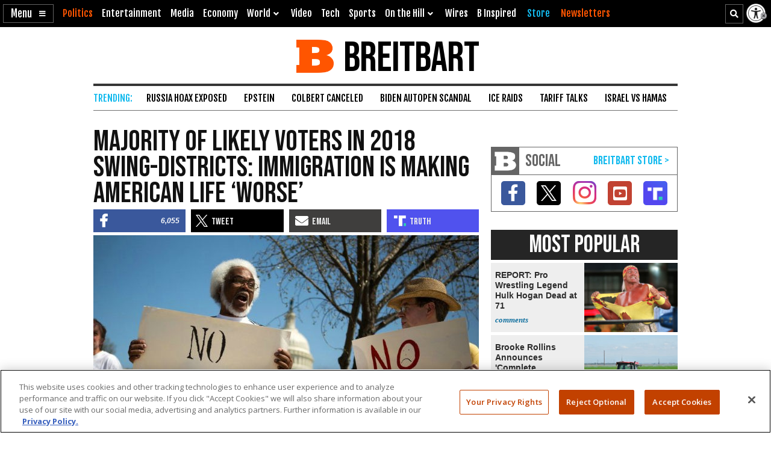

--- FILE ---
content_type: text/html; charset=utf-8
request_url: https://www.google.com/recaptcha/api2/aframe
body_size: 150
content:
<!DOCTYPE HTML><html><head><meta http-equiv="content-type" content="text/html; charset=UTF-8"></head><body><script nonce="xMjgivfsTbiUozFvBhOTWg">/** Anti-fraud and anti-abuse applications only. See google.com/recaptcha */ try{var clients={'sodar':'https://pagead2.googlesyndication.com/pagead/sodar?'};window.addEventListener("message",function(a){try{if(a.source===window.parent){var b=JSON.parse(a.data);var c=clients[b['id']];if(c){var d=document.createElement('img');d.src=c+b['params']+'&rc='+(localStorage.getItem("rc::a")?sessionStorage.getItem("rc::b"):"");window.document.body.appendChild(d);sessionStorage.setItem("rc::e",parseInt(sessionStorage.getItem("rc::e")||0)+1);localStorage.setItem("rc::h",'1769785726972');}}}catch(b){}});window.parent.postMessage("_grecaptcha_ready", "*");}catch(b){}</script></body></html>